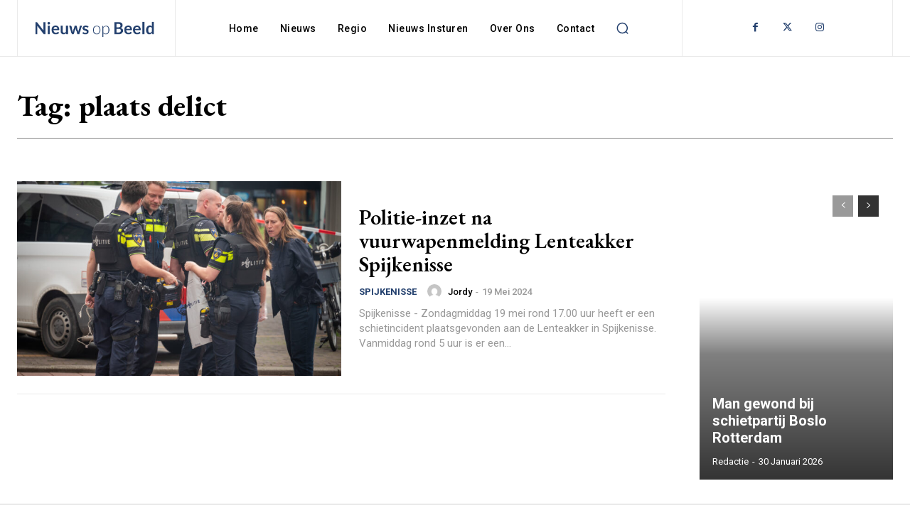

--- FILE ---
content_type: text/html; charset=utf-8
request_url: https://www.google.com/recaptcha/api2/aframe
body_size: 266
content:
<!DOCTYPE HTML><html><head><meta http-equiv="content-type" content="text/html; charset=UTF-8"></head><body><script nonce="mgDCEoSegsCuFSUP4gzVNQ">/** Anti-fraud and anti-abuse applications only. See google.com/recaptcha */ try{var clients={'sodar':'https://pagead2.googlesyndication.com/pagead/sodar?'};window.addEventListener("message",function(a){try{if(a.source===window.parent){var b=JSON.parse(a.data);var c=clients[b['id']];if(c){var d=document.createElement('img');d.src=c+b['params']+'&rc='+(localStorage.getItem("rc::a")?sessionStorage.getItem("rc::b"):"");window.document.body.appendChild(d);sessionStorage.setItem("rc::e",parseInt(sessionStorage.getItem("rc::e")||0)+1);localStorage.setItem("rc::h",'1769849482531');}}}catch(b){}});window.parent.postMessage("_grecaptcha_ready", "*");}catch(b){}</script></body></html>